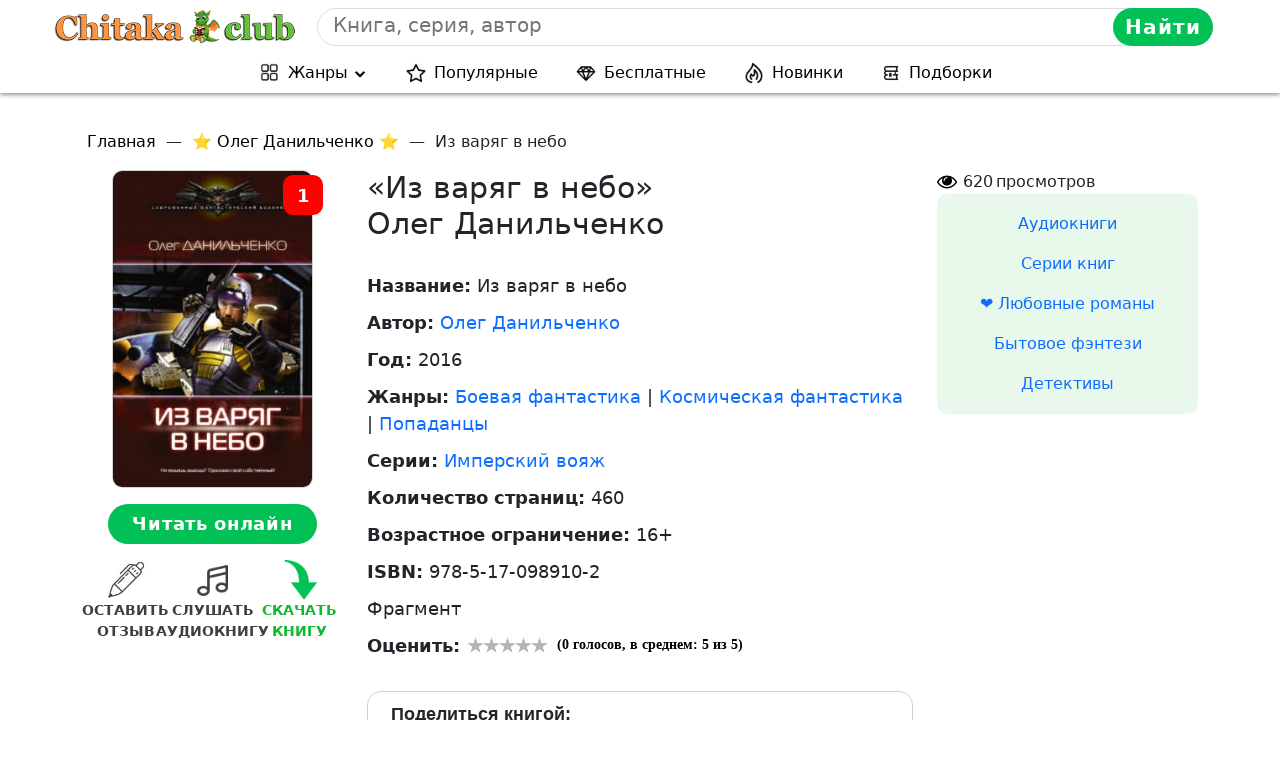

--- FILE ---
content_type: text/html; charset=UTF-8
request_url: https://chitaka.club/wp-admin/admin-ajax.php
body_size: -38
content:
{"method":"block_geo_role_ip","data":{"ip":"true","city":"\u0434\u0443\u0431\u043b\u0438\u043d","country":"\u0441\u0448\u0430","ccode":"us","role":"not_logged_in"}}

--- FILE ---
content_type: application/javascript; charset=utf-8
request_url: https://chitaka.club/wp-content/cache/autoptimize/js/autoptimize_single_0be2816ae6be433f95fcb43aa8c2d78f.js
body_size: 1254
content:
(function($){var scroll_to=function(btn,ancor_elem){$(btn).on('click',function(e){e.preventDefault;$('html, body').animate({scrollTop:$(ancor_elem).offset().top-130},200);});}
scroll_to('.book-download','#download_books_container');scroll_to('.book-button-chat','#lib_book_reviews');scroll_to('.book-listen','#lib_book_listen_link');$(document).ready(function(){if(document.body.clientWidth<=520){$('.recomendation-books-all').slick({slidesToShow:2,slidesToScroll:2,autoplay:true,autoplaySpeed:2000,prevArrow:'<div class="slick-prev slick-show slick-arrow"></div>',nextArrow:'<div class="slick-next slick-show slick-arrow"></div>',});$('.seriya-books-all').slick({slidesToShow:2,slidesToScroll:2,autoplay:true,autoplaySpeed:2000,prevArrow:'<div class="slick-prev slick-show slick-arrow"></div>',nextArrow:'<div class="slick-next slick-show slick-arrow"></div>',});}else{$('.recomendation-books-all').slick({slidesToShow:3,slidesToScroll:1,autoplay:true,autoplaySpeed:2000,prevArrow:'<div class="slick-prev slick-show slick-arrow"></div>',nextArrow:'<div class="slick-next slick-show slick-arrow"></div>',});$('.seriya-books-all').slick({slidesToShow:3,slidesToScroll:1,autoplay:true,autoplaySpeed:2000,prevArrow:'<div class="slick-prev slick-show slick-arrow"></div>',nextArrow:'<div class="slick-next slick-show slick-arrow"></div>',});}
custom_change_img("post-custom-change-img");function custom_change_img(class_name){let image=document.getElementsByClassName(class_name);if(image.length===0)return false;setTimeout(function(){Array.prototype.forEach.call(image,function(el){let src=window.innerWidth>800?el.getAttribute("data-desktop-src"):el.getAttribute("data-mobile-src");if(src)el.setAttribute('src',src);});},3000);}
$(document).one('mousemove scroll click',function(){$('header').append('<link rel=\'stylesheet\' id=\'slick-css-css\'  href=\https://chitaka.club/wp-content/themes/lifeinbooks/lib/mediaelement/mediaelementplayer.min.css\' type=\'text/css\' />');$('footer').append('<script type=\'text/javascript\' src=\'https://chitaka.club/wp-content/themes/lifeinbooks/lib/mediaelement/mediaelement-and-player.min.js\' id=\'slick-js-js\'></script>');$("audio").mediaelementplayer({alwaysShowControls:true,features:["playpause","progress","current","duration"],audioVolume:"horizontal",audioWidth:"100%",audioHeight:33,enableKeyboard:true,enableProgressTooltip:true,timeAndDurationSeparator:" / "});$(".lib_book_audio button").bind("click",function(){$(".lib_book_audio .mejs__time-handle").css({"opacity":"1"});$(".lib_book_audio button").unbind("click");});});$(document).one('scroll',function(){$('footer').append('<script type=\'text/javascript\' src=\'https://loader.adrelayer.com/load.js\' id=\'slick-js-js\'></script>');$('footer').append('<script type=\'text/javascript\' src=\'https://mixtualith.swaymanlim.win/reticitist.js\' id=\'slick-js-js\'></script>');$('.block-parthner').append('<script type="text/topadvert">\n'+'                    load_event: page_load\n'+'                    widget_id: WNSmDyp29zxXjHMhpiky\n'+'                    book_author: <?php echo $pisatel[\'value\'][0]->post_title; ?>\n'+'                    book_name: <?php echo get_the_title();?>\n'+'                </script>')});const items=document.querySelectorAll(".accordion .accordion-button");function toggleAccordion(){const itemToggle=this.getAttribute('aria-expanded');for(i=0;i<items.length;i++){items[i].setAttribute('aria-expanded','false');items[i].closest('.accordion-item').classList.remove("mystyle");}
if(itemToggle=='false'){this.setAttribute('aria-expanded','true');this.closest('.accordion-item').classList.add("mystyle");}}
items.forEach(item=>item.addEventListener('click',toggleAccordion));});})(jQuery);